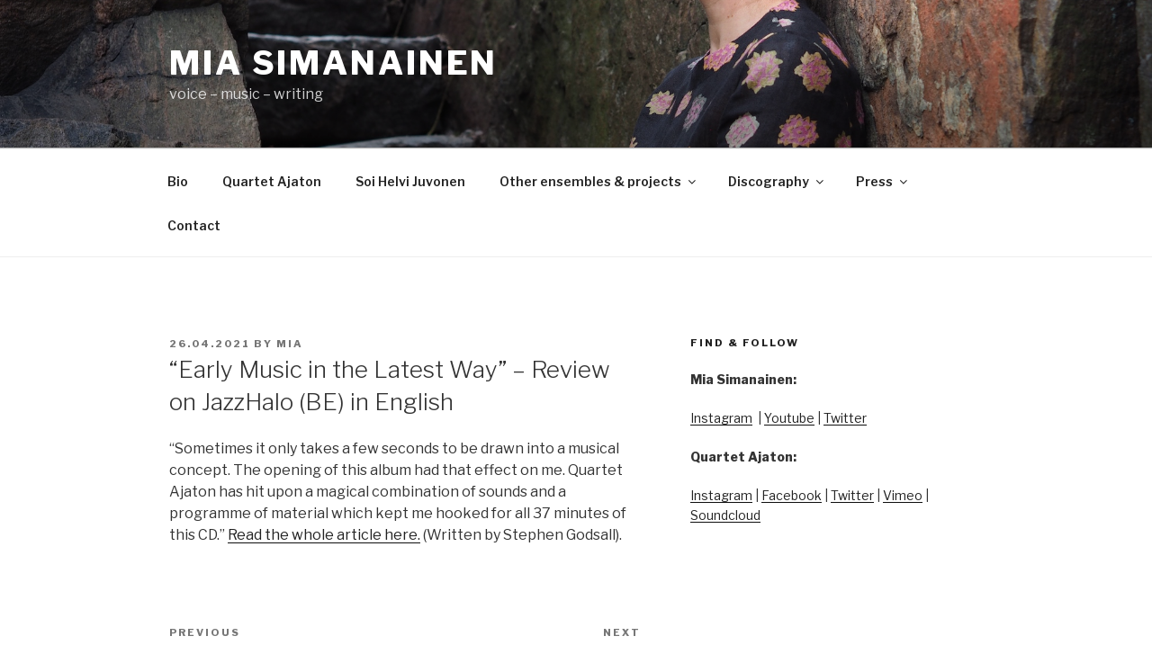

--- FILE ---
content_type: text/plain
request_url: https://www.google-analytics.com/j/collect?v=1&_v=j102&a=1813341776&t=pageview&_s=1&dl=https%3A%2F%2Fwww.miasimanainen.info%2Fblogi%2Fquartet-ajaton-another-review-on-jazzhalo-in-english%2F&ul=en-us%40posix&dt=%22Early%20Music%20in%20the%20Latest%20Way%22%20-%20Review%20on%20JazzHalo%20(BE)%20in%20English%20-%20Mia%20Simanainen&sr=1280x720&vp=1280x720&_u=IEBAAEABAAAAACAAI~&jid=1964111093&gjid=380177439&cid=793043393.1769362723&tid=UA-143309249-1&_gid=1808199169.1769362723&_r=1&_slc=1&z=42903222
body_size: -452
content:
2,cG-0E065DD6GV